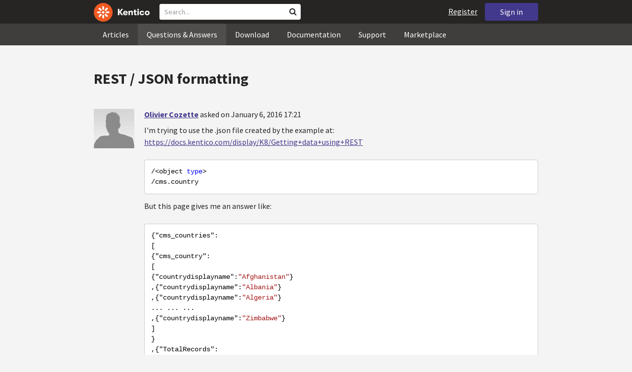

--- FILE ---
content_type: text/html; charset=utf-8
request_url: https://devnet.kentico.com/questions/rest-json-formatting
body_size: 21898
content:
<!DOCTYPE html>
<html  >
<head id="head"><title>
	REST  / JSON formatting
</title><meta charset="UTF-8" /> 
<meta http-equiv="X-UA-Compatible" content="IE=edge"/>
<meta name="viewport" content="width=device-width, initial-scale=1, maximum-scale=1"/>
<meta name="google-site-verification" content="JWey8gEnlg5ksHr1jGTVwp2WgxUKG9wTYuwP8uGl5L4" />

<link href="/DevNet/assets/css/devnet.min.pref.css" type="text/css" rel="stylesheet" media="screen" />

<link href="//fonts.googleapis.com/css?family=Source+Sans+Pro:700,400,300&amp;subset=latin,latin-ext" rel="stylesheet" type="text/css">
<script type="text/javascript" src="//ajax.googleapis.com/ajax/libs/jquery/1.7.2/jquery.min.js"></script>

<!--[if lt IE 9]>
  <script src="/DevNet/assets/js/html5shiv.js"></script>
  <script src="//css3-mediaqueries-js.googlecode.com/svn/trunk/css3-mediaqueries.js"></script>
<![endif]-->

<!--[if gt IE 8]>
  <script type="text/javascript" src="/DevNet/assets/js/highlight.min.js"></script>
<![endif]-->
<!--[if !IE]>-->
  <script type="text/javascript" src="/DevNet/assets/js/highlight.min.js"></script>
<!--<![endif]-->

<script type="text/javascript" src="/DevNet/assets/js/lib.min.js"></script>
<script type="text/javascript" src="/DevNet/assets/js/custom.min.js"></script>
<script type="text/javascript" src="//cdnjs.cloudflare.com/ajax/libs/jquery-cookie/1.4.1/jquery.cookie.js"></script>


<link rel="apple-touch-icon" sizes="57x57" href="/i/favicons/apple-touch-icon-57x57.png" />
<link rel="apple-touch-icon" sizes="114x114" href="/i/favicons/apple-touch-icon-114x114.png" />
<link rel="apple-touch-icon" sizes="72x72" href="/i/favicons/apple-touch-icon-72x72.png" />
<link rel="apple-touch-icon" sizes="144x144" href="/i/favicons/apple-touch-icon-144x144.png" />
<link rel="apple-touch-icon" sizes="60x60" href="/i/favicons/apple-touch-icon-60x60.png" />
<link rel="apple-touch-icon" sizes="120x120" href="/i/favicons/apple-touch-icon-120x120.png" />
<link rel="apple-touch-icon" sizes="76x76" href="/i/favicons/apple-touch-icon-76x76.png" />
<link rel="apple-touch-icon" sizes="152x152" href="/i/favicons/apple-touch-icon-152x152.png" />
<link rel="apple-touch-icon" sizes="180x180" href="/i/favicons/apple-touch-icon-180x180.png" />
<link rel="icon" type="image/png" href="/i/favicons/favicon-192x192.png" sizes="192x192" />
<link rel="icon" type="image/png" href="/i/favicons/favicon-160x160.png" sizes="160x160" />
<link rel="icon" type="image/png" href="/i/favicons/favicon-96x96.png" sizes="96x96" />
<link rel="icon" type="image/png" href="/i/favicons/favicon-16x16.png" sizes="16x16" />
<link rel="icon" type="image/png" href="/i/favicons/favicon-32x32.png" sizes="32x32" />
<meta name="msapplication-TileColor" content="#ef5a25" />
<meta name="msapplication-TileImage" content="/i/favicons/mstile-144x144.png" /> 
<link href="/App_Themes/Default/Images/favicon.ico" type="image/x-icon" rel="shortcut icon"/>
<link href="/App_Themes/Default/Images/favicon.ico" type="image/x-icon" rel="icon"/>
<script type="text/javascript" src='https://www.google.com/recaptcha/api.js'></script>

<script type="text/javascript">
	//<![CDATA[
collapseSignIn();
//]]>
</script><style>
.k-cookie-bar {
  display: none;
}

[style*=hidden] {
    display: block;
}
</style></head>
<body class="LTR ENUS ContentBody" >
    
    <form method="post" action="/questions/rest-json-formatting" id="form">
<div class="aspNetHidden">
<input type="hidden" name="__CMSCsrfToken" id="__CMSCsrfToken" value="/n5XPmQOGxIaPliX9cQHzFrYUiPxSCg+PlssiWotbVNGBWJ7wOjhdsfwbnfdhvr4bZbXEeVJ+mg6NZztGMLS9WY6TMmjm0bYALmrIe0gliARscFFlIvDW69CgNVmdtQcrziif92ziLaemL6zjld5Yw==" />
<input type="hidden" name="__EVENTTARGET" id="__EVENTTARGET" value="" />
<input type="hidden" name="__EVENTARGUMENT" id="__EVENTARGUMENT" value="" />

</div>

<script type="text/javascript">
//<![CDATA[
var theForm = document.forms['form'];
if (!theForm) {
    theForm = document.form;
}
function __doPostBack(eventTarget, eventArgument) {
    if (!theForm.onsubmit || (theForm.onsubmit() != false)) {
        theForm.__EVENTTARGET.value = eventTarget;
        theForm.__EVENTARGUMENT.value = eventArgument;
        theForm.submit();
    }
}
//]]>
</script>


<script src="/WebResource.axd?d=pynGkmcFUV13He1Qd6_TZF2lxjhmy_CyLKzRueKtjdJATXsna_mg1aeKziM1-ohTg4dXelBpU4qnAJViAqD_oDhctZ2XT3irYzNRp_Hc1TL5f8nchgaoV6xhbzuffH0X0&amp;t=638901608248157332" type="text/javascript"></script>

<input type="hidden" name="lng" id="lng" value="en-US" />
<script src="/CMSPages/GetResource.ashx?scriptfile=%7e%2fCMSScripts%2fWebServiceCall.js" type="text/javascript"></script>
<script type="text/javascript">
	//<![CDATA[

function PM_Postback(param) { if (window.top.HideScreenLockWarningAndSync) { window.top.HideScreenLockWarningAndSync(1080); } if(window.CMSContentManager) { CMSContentManager.allowSubmit = true; }; __doPostBack('m$am',param); }
function PM_Callback(param, callback, ctx) { if (window.top.HideScreenLockWarningAndSync) { window.top.HideScreenLockWarningAndSync(1080); }if (window.CMSContentManager) { CMSContentManager.storeContentChangedStatus(); };WebForm_DoCallback('m$am',param,callback,ctx,null,true); }
//]]>
</script>
<script src="/ScriptResource.axd?d=[base64]&amp;t=5c0e0825" type="text/javascript"></script>
<script src="/ScriptResource.axd?d=[base64]&amp;t=5c0e0825" type="text/javascript"></script>
<script type="text/javascript">
	//<![CDATA[

var CMS = CMS || {};
CMS.Application = {
  "language": "en",
  "imagesUrl": "/CMSPages/GetResource.ashx?image=%5bImages.zip%5d%2f",
  "isDebuggingEnabled": false,
  "applicationUrl": "/",
  "isDialog": false,
  "isRTL": "false"
};

//]]>
</script>
<div class="aspNetHidden">

	<input type="hidden" name="__VIEWSTATEGENERATOR" id="__VIEWSTATEGENERATOR" value="A5343185" />
	<input type="hidden" name="__SCROLLPOSITIONX" id="__SCROLLPOSITIONX" value="0" />
	<input type="hidden" name="__SCROLLPOSITIONY" id="__SCROLLPOSITIONY" value="0" />
</div>
    <script type="text/javascript">
//<![CDATA[
Sys.WebForms.PageRequestManager._initialize('manScript', 'form', ['tctxM',''], [], [], 90, '');
//]]>
</script>

    <div id="ctxM">

</div>
    <!-- Google Tag Manager -->
<script>(function(w,d,s,l,i){w[l]=w[l]||[];w[l].push({'gtm.start':
new Date().getTime(),event:'gtm.js'});var f=d.getElementsByTagName(s)[0],
j=d.createElement(s),dl=l!='dataLayer'?'&l='+l:'';j.async=true;j.src=
'https://www.googletagmanager.com/gtm.js?id='+i+dl;f.parentNode.insertBefore(j,f);
})(window,document,'script','dataLayer','GTM-5R6NXZG');</script>
<!-- End Google Tag Manager -->

<header class="navbar navbar-inverse navbar-fixed-top" id="header">
  <div class="container">
    <div class="row">
      <div class="col-md-6 col-sm-6 col-xs-12" id="header-first-child">
        <a class="navbar-logo" href="/">
          <svg xmlns="http://www.w3.org/2000/svg" viewBox="0 0 444.45 150" style="height:38px; margin-top:6px;"><defs><style>.cls-3{fill:#fff;}.cls-4{fill:#f05a22;}</style></defs><g id="Layer_2" data-name="Layer 2"><path class="cls-3" d="M214.1,72.45l19.73,25.31H219.94L203.44,75.6V97.76H191.82V47.55h11.62v22.3L220,47.55h13.77Z"/><path class="cls-3" d="M269.79,83.49H244.25c.21,4.55,3.23,7,8.1,7,3.38,0,5.53-.91,6.46-3.09h10.74c-1.07,6.81-8,11.33-17.21,11.33-11.77,0-19-6.67-19-18.18,0-11.33,7.39-18.18,18.65-18.18,10.76,0,18.07,6.67,18.07,16.42a37.45,37.45,0,0,1-.26,4.74Zm-10.54-6.82c-.08-4.54-2.66-7-7.32-7s-7.6,2.8-7.68,7Z"/><path class="cls-3" d="M276.39,63.19h11v5c2-3.87,6-6,11.19-6,8.4,0,12.63,4.73,12.63,14.12V97.74H300.13V80c0-5.81-1.65-8.46-6.09-8.46s-6.68,2.87-6.68,8.18V97.8h-11Z"/><path class="cls-3" d="M341.24,89v8.75a43.8,43.8,0,0,1-7.32.58c-5.17,0-12.27-1.15-12.27-12.73V71.86H316.2V63.19h5.45V52.93h11V63.19h7.83v8.67h-7.81V83.35c0,5.09,2.08,5.88,4.8,5.88A32.11,32.11,0,0,0,341.24,89Z"/><path class="cls-3" d="M346.25,53.5a6.68,6.68,0,1,1,.5,2.58,6.52,6.52,0,0,1-.5-2.58Zm1.3,9.69h10.9V97.74h-10.9Z"/><path class="cls-3" d="M364.84,80.47c0-10.91,7.1-18.18,18.5-18.18,10.32,0,17.07,5.46,17.93,14.06h-11c-.79-3.22-2.87-4.73-6.89-4.73-4.74,0-7.6,3.15-7.6,8.89s2.86,8.9,7.6,8.9c4,0,6.1-1.44,6.89-4.46h11c-.86,8.4-7.61,13.78-17.93,13.78C371.94,98.69,364.84,91.37,364.84,80.47Z"/><path class="cls-3" d="M406.07,80.47c0-10.54,7.32-18.18,19.23-18.18S444.45,70,444.45,80.47s-7.31,18.18-19.15,18.18S406.07,91,406.07,80.47Zm27.48,0c0-5.23-3.09-9-8.25-9s-8.25,3.73-8.25,9,3,9,8.25,9S433.55,85.71,433.55,80.47Z"/><circle class="cls-4" cx="75" cy="75" r="75"/><path class="cls-3" d="M75,65a10.07,10.07,0,1,1-7.1,3A10,10,0,0,1,75,65"/><path class="cls-3" d="M100.82,68.1h21.6a.86.86,0,0,1,.53.19.77.77,0,0,1,.28.48c.53,2.72,1.91,13.13-6.84,13.13H101c-8.5,0-8.69-13.8-.1-13.8"/><path class="cls-3" d="M49.18,81.9H27.58a.86.86,0,0,1-.53-.19.87.87,0,0,1-.28-.48c-.53-2.72-1.92-13.13,6.84-13.13H49.08c8.5,0,8.69,13.8.1,13.8"/><path class="cls-3" d="M88.38,51.86l15.28-15.28a.86.86,0,0,1,.5-.23.8.8,0,0,1,.54.14c2.32,1.57,10.64,7.92,4.44,14.12L98.21,61.54c-6,6-15.9-3.63-9.83-9.68"/><path class="cls-3" d="M61.62,98.14,46.34,113.41a.79.79,0,0,1-.5.24.8.8,0,0,1-.54-.14c-2.32-1.58-10.64-7.93-4.44-14.12L51.79,88.45C57.81,82.44,67.69,92.08,61.62,98.14Z"/><path class="cls-3" d="M68.1,49.18V27.57a.83.83,0,0,1,.19-.52.77.77,0,0,1,.48-.28c2.72-.52,13.13-1.92,13.13,6.85V49c0,8.5-13.8,8.69-13.8.1"/><path class="cls-3" d="M81.9,100.82v21.61a.83.83,0,0,1-.19.52.87.87,0,0,1-.48.28c-2.72.52-13.13,1.91-13.13-6.85V100.91C68.1,92.42,81.9,92.22,81.9,100.82Z"/><path class="cls-3" d="M51.87,61.62,36.59,46.34a.81.81,0,0,1-.24-.5.8.8,0,0,1,.14-.54c1.58-2.32,7.93-10.63,14.12-4.44L61.55,51.8c6,6-3.63,15.9-9.68,9.82"/><path class="cls-3" d="M98.13,88.38l15.28,15.27a.84.84,0,0,1,.24.51.8.8,0,0,1-.14.54c-1.58,2.32-7.93,10.63-14.13,4.44L88.45,98.2c-6-6,3.63-15.9,9.68-9.82"/></g></svg>
        </a>
        <div class="search" id="search"><div id="p_lt_zoneHeaderSearch_wSB1_pnlSearch" class="searchBox" onkeypress="javascript:return WebForm_FireDefaultButton(event, &#39;p_lt_zoneHeaderSearch_wSB1_btnSearch&#39;)">
	
    <label for="p_lt_zoneHeaderSearch_wSB1_txtWord" id="p_lt_zoneHeaderSearch_wSB1_lblSearch" class="search-label">Search for:</label>
    <input name="p$lt$zoneHeaderSearch$wSB1$txtWord" type="text" maxlength="1000" id="p_lt_zoneHeaderSearch_wSB1_txtWord" class="search-input form-control" placeholder="Search..." />
    <input type="submit" name="p$lt$zoneHeaderSearch$wSB1$btnSearch" value="Search" id="p_lt_zoneHeaderSearch_wSB1_btnSearch" class="search-button btn btn-primary" />
    
    <i class="fa fa-search"></i>
    <div id="p_lt_zoneHeaderSearch_wSB1_pnlPredictiveResultsHolder" class="predictiveSearchHolder">
		
    
	</div>  

</div>
</div>
      </div>
      <div class="col-md-6 col-sm-6 col-xs-12"  id="header-last-child">
        <a href="/sign-in?ReturnUrl=/questions/rest-json-formatting" class="btn btn-secondary button-header" id="sign">Sign in</a><a href="/register" class="navbar-name" id="user">Register</a>
        <span class="btn btn-secondary button-header button-navigation" id="nav-trigger">
          <i class="fa fa-reorder"></i> Menu
        </span>
      </div>
    </div>
  </div>
</header>
<nav class="navigation" id="navigation">
  <div class="container">
    <div class="row">
      <div class="col-md-12 col-sm-12 col-xs-12" id="navigation-child">
        <ul>
<li>
  <a href="/articles" class="">Articles</a>
</li><li>
  <a href="/questions-answers" class="active">Questions & Answers</a>
</li><li>
  <a href="/download" class="">Download</a>
</li><li>
  <a href="/documentation" class="">Documentation</a>
</li><li>
  <a href="/support" class="">Support</a>
</li><li>
  <a href="/marketplace" class="">Marketplace</a>
</li>
        </ul>
      </div>
    </div>
  </div>
</nav>
<div id="feedback">

</div>  
<div id="main-content">

<div class="outer-container outer-container-main">
  <div class="right">
    <div class="container">
      <div class="row">
        <div class="col-md-12 col-sm-12 col-xs-12">
          <div class="handle-alerts"></div><!--[if lte IE 7]>
<div class="alert alert-danger alert-dismissable"><button type="button" class="close" data-dismiss="alert" aria-hidden="true">&times;</button>You are using an obsolete web browser. Please upgrade the browser to be able to browse this site correctly.</div>
<![endif]-->
<div class="question-detail">

<h1>REST  / JSON formatting</h1>
<div class="media no-margin-bottom no-margin-top border-bottom padding-bottom-3">
  <!--[if lt IE 9]>
    <img class="thumbnail pull-left" src="/CMSPages/GetAvatar.aspx?avatarguid=a0b77137-331c-4f35-b5fe-65c0da28ec18&amp;maxsidesize=100" alt="Olivier Cozette" />
  <![endif]-->
  <div class="pull-left">
    <div class="thumbnail" style="background-image: url('/CMSPages/GetAvatar.aspx?avatarguid=a0b77137-331c-4f35-b5fe-65c0da28ec18&amp;maxsidesize=100');" title="Olivier Cozette">   
    </div>  
    

  </div>
  <div class="media-body">
      <h3 class="media-heading"><a href="/users/399024/olivier-cozette">Olivier Cozette</a> <span class="media-info">asked on January 6, 2016 17:21</span></h3>
      <div class="media-content"><p>I'm trying to use the .json file created by the example at: <a href="https://docs.kentico.com/display/K8/Getting+data+using+REST">https://docs.kentico.com/display/K8/Getting+data+using+REST</a></p>
<pre><code>/&lt;object type&gt; 
/cms.country
</code></pre>

<p>But this page gives me an answer like:</p>
<pre><code>{&quot;cms_countries&quot;: 
[
{&quot;cms_country&quot;: 
[
{&quot;countrydisplayname&quot;:&quot;Afghanistan&quot;}
,{&quot;countrydisplayname&quot;:&quot;Albania&quot;}
,{&quot;countrydisplayname&quot;:&quot;Algeria&quot;}
... ... ... 
,{&quot;countrydisplayname&quot;:&quot;Zimbabwe&quot;}
]
}
,{&quot;TotalRecords&quot;: 
[
{&quot;TotalRecords&quot;:&quot;246&quot;}
]
}
]
}
</code></pre>

<p>when all I need, will be something like:</p>
<pre><code>{&quot;countrydisplayname&quot;:&quot;Afghanistan&quot;}
,{&quot;countrydisplayname&quot;:&quot;Albania&quot;}
,{&quot;countrydisplayname&quot;:&quot;Algeria&quot;}
... ... ... 
,{&quot;countrydisplayname&quot;:&quot;Zimbabwe&quot;}
</code></pre>

<p>SO, <strong>is there a way to get my data using REST formatted to give me this answer</strong> instead of the original one ?</p>
<p>(I meant, to get rid of &quot;cms_countries&quot; and &quot;cms_country&quot;) I understand it will be possible also to parse this tree using other logic on my &quot;typeahead&quot; part, and use only the nodes I need, but...   all tutorials on the web are pointing to the easy exemples :(</p>
<p>Thanks </p>
</div>
      <div class="margin-top-1-5">
        
        <span class="btn btn-clear btn-label btn-xxs no-shadow btn-white-hover-color voteQuestion hidden" id="question-6813"><span class="number-votes">0  votes</span><span class="do-vote">Vote for this question</span></span>        
        <a href="/tag/rest" rel="tag" class="label label-secondary">rest</a><a href="/tag/json" rel="tag" class="label label-secondary">json</a>
    </div>  
  </div>
</div>
<script type="text/javascript">
//<![CDATA[
   var votedAnswers = [];
   var votedQuestion =  [];
   var ownAnswers =  [];
//]]>
</script>


<script type="text/javascript">
	//<![CDATA[
jQuery(document).ready(function(){

jQuery(".btn-user-edit-answer").click(function(){
  loadAnswerForEdit(this);
});

});

//]]>
</script></div>

<div class="questions">
  <h3>Correct Answer</h3>
  <div class="question correct container bg-correct" data-answerId="11505">      
    <div class="media no-border-top no-margin-bottom">
      <i class="fa fa-check-circle"></i>
      <div class="pull-left">
        <div class="thumbnail" style="background-image: url(/CMSPages/GetAvatar.aspx?avatarguid=a0b77137-331c-4f35-b5fe-65c0da28ec18&amp;maxsidesize=100);" title="Olivier Cozette">
        </div>
        
      </div>
      <div class="media-body">
        <h3 class="media-heading"><a href="/users/399024/olivier-cozette">Olivier Cozette</a> <span class="media-info">answered on January 11, 2016 16:18</span></h3>
        <div class="media-content">
          <div class="js-answer-text">
            <p>Just in case, if someone needs to use <strong>typeahead</strong> with a Kentico .json file:</p>
<p>using a file like:
{myKenticoSite}/rest/cms.country?format=json&amp;columns=CountryName</p>
<p><strong>(be aware... json can be case sensitive...)</strong></p>
<pre><code>&lt;script type='text/javascript'&gt; 
$(window).load(function(){
    var v01 = new Bloodhound({
        limit: 10,
        datumTokenizer: function (d) {
            return Bloodhound.tokenizers.whitespace(d.value);
        },
        queryTokenizer: Bloodhound.tokenizers.whitespace,
        prefetch: { 
            url: '{myKenticoSite}/rest/cms.country?format=json&amp;columns=Countrydisplayname',
            filter: function (v01) {  
                return $.map(v01.cms_countries[0].cms_country, function (myCountry) {  
                    return {        
                        value: myCountry.Countrydisplayname 
                    };
                });
            }
        }
    });

    // Initialize the Bloodhound suggestion engine
    v01.initialize(); 

    // Instantiate the Typeahead UI
    $('.typeahead').typeahead(
        {
            hint: true,
            highlight: true,
            minLength: 1
        }, 
        {
        //displayKey: 'value',
        displayKey: function (f01) {
                  return f01.value;
              },
        source: v01.ttAdapter()
    });
}); 

&lt;/script&gt; 


&lt;div class=&quot;bs-example&quot;&gt;
        &lt;input class=&quot;typeahead&quot;&gt;
&lt;/div&gt;
</code></pre>


          </div>
          <div class="media-addtional margin-top-1-5">
            <span class="btn btn-clear btn-label btn-xxs no-shadow btn-white-hover-color vote"><span class="number-votes">0  votes</span><span class="do-vote">Vote for this answer</span></span>
            <span class="btn btn-success btn-xxs no-shadow margin-right-0-25 unmark">Unmark Correct answer</span>  
            
          </div>
        </div>
      </div>
    </div>
  </div>
</div>
 
<div id="answers" class="border-bottom"><h3>Recent Answers</h3>
<hr class="no-margin-top" />

<div class="media no-border-top" data-answerId="11466">
  <!--[if lt IE 9]>
<img class="thumbnail pull-left" src="/CMSPages/GetAvatar.aspx?avatarguid=a9812a35-e4a5-408c-8a30-85b781a522c9&amp;maxsidesize=100" alt="Brenden Kehren" />
<![endif]-->
  <div class="pull-left">
    <div class="thumbnail" style="background-image: url(/CMSPages/GetAvatar.aspx?avatarguid=a9812a35-e4a5-408c-8a30-85b781a522c9&amp;maxsidesize=100);" title="Brenden Kehren">   
    </div>
    <img class="margin-left-1 margin-top-2 hidden-xs" alt="" src="https://i.imgur.com/TxliBYo.png" />
  </div>
  <div class="media-body">
    <h3 class="media-heading"><a href="/users/311946/brenden-kehren">Brenden Kehren</a>
      <span class="media-info">
        answered on January 6, 2016 17:44
        
      </span>
    </h3>
    <div class="media-content">
      <div class="js-answer-text">
        <p>Not sure you can modify that rest result but I've used this before in my ajax calls and simply used something like this to select the json you want/need:</p>
<pre><code>...
success: function (data) {
    var responseData = data.cms_countries[0].cms_country;
    ...
}
...
</code></pre>


      </div>
      <div class="media-addtional">
        <span class="btn btn-clear btn-label btn-xxs no-shadow btn-white-hover-color vote"><span class="number-votes">0 votes</span><span class="do-vote">Vote for this answer</span></span>
        <span class="btn btn-success btn-xxs no-shadow margin-right-0-25 mark">Mark as a Correct answer</span>        
        
      </div>
    </div>
  </div>
</div>



<div class="media no-border-top" data-answerId="11469">
  <!--[if lt IE 9]>
<img class="thumbnail pull-left" src="/CMSPages/GetAvatar.aspx?avatarguid=a0b77137-331c-4f35-b5fe-65c0da28ec18&amp;maxsidesize=100" alt="Olivier Cozette" />
<![endif]-->
  <div class="pull-left">
    <div class="thumbnail" style="background-image: url(/CMSPages/GetAvatar.aspx?avatarguid=a0b77137-331c-4f35-b5fe-65c0da28ec18&amp;maxsidesize=100);" title="Olivier Cozette">   
    </div>
    
  </div>
  <div class="media-body">
    <h3 class="media-heading"><a href="/users/399024/olivier-cozette">Olivier Cozette</a>
      <span class="media-info">
        answered on January 6, 2016 20:25
        
      </span>
    </h3>
    <div class="media-content">
      <div class="js-answer-text">
        <p>Thank Brenden, but I can't go further down the branches after the first element. Weird Json !
I'll post an answer if I came with another solution.</p>

      </div>
      <div class="media-addtional">
        <span class="btn btn-clear btn-label btn-xxs no-shadow btn-white-hover-color vote"><span class="number-votes">0 votes</span><span class="do-vote">Vote for this answer</span></span>
        <span class="btn btn-success btn-xxs no-shadow margin-right-0-25 mark">Mark as a Correct answer</span>        
        
      </div>
    </div>
  </div>
</div>



<div class="media no-border-top" data-answerId="11472">
  <!--[if lt IE 9]>
<img class="thumbnail pull-left" src="/CMSPages/GetAvatar.aspx?avatarguid=a9812a35-e4a5-408c-8a30-85b781a522c9&amp;maxsidesize=100" alt="Brenden Kehren" />
<![endif]-->
  <div class="pull-left">
    <div class="thumbnail" style="background-image: url(/CMSPages/GetAvatar.aspx?avatarguid=a9812a35-e4a5-408c-8a30-85b781a522c9&amp;maxsidesize=100);" title="Brenden Kehren">   
    </div>
    <img class="margin-left-1 margin-top-2 hidden-xs" alt="" src="https://i.imgur.com/TxliBYo.png" />
  </div>
  <div class="media-body">
    <h3 class="media-heading"><a href="/users/311946/brenden-kehren">Brenden Kehren</a>
      <span class="media-info">
        answered on January 6, 2016 21:23
        
      </span>
    </h3>
    <div class="media-content">
      <div class="js-answer-text">
        <p>Why can't you go further down the branches?  Aren't you writing your own JS methods?</p>

      </div>
      <div class="media-addtional">
        <span class="btn btn-clear btn-label btn-xxs no-shadow btn-white-hover-color vote"><span class="number-votes">0 votes</span><span class="do-vote">Vote for this answer</span></span>
        <span class="btn btn-success btn-xxs no-shadow margin-right-0-25 mark">Mark as a Correct answer</span>        
        
      </div>
    </div>
  </div>
</div>


</div>

<script type="text/javascript">
	//<![CDATA[
var questionId = 6813;
var allowMarkingAccepted = false ;
var formTitleLabel = jQuery("label[for=af_answerText]");
var formTitleToResetAfterError = null;

function gatherAnswerData() {
  var formData = gatherFormData("af"); 
  formData.questionId = questionId;
  return formData;
}

function onSuccess(data) { 
  
  var templateName = 'devnet.answer.answernew';
  var template = DEVNETSERVICE.getTemplate(templateName);
   
  jQuery.Mustache.add(templateName, template);
  jQuery('#answers').mustache(templateName, data);
  jQuery('#af_answerText').val('');
  jQuery('.mdd_preview').empty();
  jQuery('#preview-heading').hide();
  
  hideLoading('#af');
  showAlert('Your answer has been successfully added.', 'success');

  if (allowMarkingAccepted === true) {
      jQuery(".media").find(".mark").css("display", "inline-block");
      jQuery(".mark").last().click(function(){
        markAnswerAsCorrect(jQuery(this)[0], questionId);
      });
  }

  jQuery(".btn-user-edit-answer").last().click(function(){
    loadAnswerForEdit(this);
  });
}

function onError(jqXHR, textStatus, errorThrown) {
  hideLoading('#af');
  showAlert('An error occured.\n'+textStatus+'\n'+errorThrown+'\n'+jqXHR.responseText, 'danger');
}

function validateForm(formData){
  var valid = true;
  //check if Answer empty
   validateForNonEmpty(formData.answerText, function(){
    formTitleToResetAfterError = formTitleLabel.html();
    formTitleLabel.html('<i class="fa fa-times-circle"></i> Fill in Answer text, please.').parents('.form-group').addClass('has-error');
    valid = false;
  });

  //check if reCaptcha checked
  if(formData["#reCaptchaClientRespone"] === ""){
    jQuery("label[for=af_recaptcha]").html('<i class="fa fa-times-circle"></i> Verify you are not a robot, please.').parents('.form-group').addClass('has-error');
    valid = false;
  } else {
    jQuery("label[for=af_recaptcha]").html('');
  }
  return valid;
}

jQuery(document).ready(function(){

  transformEditorIntoMarkdownWithPreview("textarea.mdd_editor", ".mdd_preview");

  jQuery('#btnPostAnswer').click(function(event) {
    event.preventDefault(); 
    var formData = gatherAnswerData();
    formData["#reCaptchaClientRespone"] = jQuery('.g-recaptcha-response')[0].value;    
    if(validateForm(formData)){ 
      showLoading('#af');
      DEVNETSERVICE.postAnswer(formData, onSuccess, onError);  
    }
  });

  jQuery(".form-control").focusout(function(){
      if(jQuery(this).val() != ""){
        jQuery(this).parents('.form-group').removeClass('has-error');
        if (formTitleToResetAfterError != null){
          formTitleLabel.html(formTitleToResetAfterError);
          formTitleToResetAfterError = null;
        }
      }
    });
});
//]]>
</script>
<script type="text/javascript">
	//<![CDATA[
jQuery(document).ready(function(){
  jQuery(".vote").click(function(){
    voteForAnswer(this);
  });
  jQuery(".voteQuestion").click(function(){
    voteForQuestion(this);
  });
  jQuery(".vote").hover(function(){
   jQuery(this).find(".number-votes").hide();
   jQuery(this).find(".do-vote").show();
  }, function(){
    jQuery(this).find(".do-vote").hide();
    jQuery(this).find(".number-votes").show();
  });
  jQuery(".mark").click(function(){
    markAnswerAsCorrect(this, questionId);
    unloadAnswerFromEdit();
  });
  jQuery(".unmark").click(function(){
    unmarkCorrectAnswer(this, questionId);
    unloadAnswerFromEdit();
  });

  if (allowMarkingAccepted === true) {
      jQuery(".media").find(".mark").css("display", "inline-block");
      jQuery(".media").find(".unmark").css("display", "inline-block");
  }
  jQuery(".mdd_editor").focus(function(){
      jQuery("#preview-heading").show();
  });

  // mark already voted answers
  for (var i=0;i < votedAnswers.length;i++) {
    markButtonAsVoted(getAnswerVoteSelectorById(votedAnswers[i]));
  }

  // mark own answers
  for (var i=0;i < ownAnswers.length;i++) {
    markButtonAsOwn(getAnswerVoteSelectorById(ownAnswers[i]));
  }
  
/* VOTING FROM QUESTIONS NOT ENABLED
  for (var i=0;i < votedQuestion.length;i++) {
    voted(getQuestionVoteSelectorById(votedQuestion[i]));
  }
*/
});
//]]>
</script><p class="margin-top-1-5 margin-bottom-3" id="sign-in"><i class="fa fa-exclamation-triangle"></i>&nbsp;&nbsp;&nbsp;<a href="/sign-in?ReturnUrl=/questions/rest-json-formatting">Please, sign in to be able to submit a new answer.</a></p>
         </div>
       </div>
    </div>
  </div>
</div>
<footer class="outer-container outer-container-main">
  <div class="right">
    <div class="container">
      <div class="row">
        <div class="col-md-4 col-sm-4 col-xs-12">
          
          <h3>Sitemap</h3><ul>
		<li class="articles" style=""><a href="/articles" style="">Articles</a></li>
        <li class="articles" style=""><a href="/authors" style="">Authors</a></li>
		<li class="qa active" style=""><a href="/questions-answers" style="">Questions &amp; Answers</a></li>
		<li class="downloads" style=""><a href="/download/hotfixes" style="">Download</a></li>
		<li class="documentation" style=""><a href="/Documentation/" style="">Documentation</a></li>
		<li class="support" style=""><a href="/support" style="">Support</a></li>
		<li class="marketplace" style=""><a href="/marketplace" style="">Marketplace</a></li>
		<li class="old-forums" style=""><a href="/forums" style="">Forums (Obsolete)</a></li>
        <!--<li class="newsletter-archive" style=""><a href="/special-pages/developer-newsletter-archive" style="">Newsletter Archive</a></li>-->
</ul>


        </div>
        <div class="col-md-4 col-sm-4 col-xs-12">
          <h3>Suite of Solutions</h3>
<ul>
  <li><a href="https://xperience.io/product/content-management" target="_blank">Content management</a></li>
  <li><a href="https://xperience.io/product/digital-marketing" target="_blank">Digital marketing</a></li>
  <li><a href="https://xperience.io/product/commerce" target="_blank">Digital commerce</a></li>
  <li><a href="https://xperience.io/product/customer-data-platform" target="_blank">Customer data platform</a></li>
  <li><a href="https://xperience.io/product/marketing-commerce-automation" target="_blank">Automation</a></li>
  <li><a href="https://xperience.io/product/analytics" target="_blank">Analytics</a></li>
</ul>
        </div>
        <div class="col-md-4 col-sm-4 col-xs-12">
          <h3>Stay Connected</h3>
<ul>
  <li><a href="https://www.facebook.com/KenticoSoftware" target="_blank" class="social-media social-media--facebook">Facebook</a></li>
  <li><a href="https://www.youtube.com/c/kentico" target="_blank" class="social-media social-media--youtube">YouTube</a></li>
  <li><a href="https://x.com/Kentico" target="_blank" class="social-media social-media--twitter">X</a></li>
  <li><a href="https://www.linkedin.com/company/kenticosoftware" target="_blank" class="social-media social-media--linkedin">Linkedin</a></li>
  <!-- <li><a href="/rss" class="social-media social-media--rss"><span><i class="fa fa-rss fa-fw"></i></span>RSS Feeds</a></li> -->
  <!-- <li><a class="btn-newsletter social-media social-media--newsletter" ><span><i class="fa icon-kentico fa-fw"></i></span>Developer Newsletter</a></li> -->
</ul><ul>
<li>
<a href="/developer-newsletter-subscription">Developer newsletter</a>
</li>
</ul>
        </div>
      </div>
    </div>
    <div class="container">
      <div class="row">
        <div class="col-md-12">
          <h3>Kentico Software</h3>
<span style="margin-right: 16px;">Powered by <a href="https://www.xperience.io//"> Kentico</a>, Copyright © 2004-2026</span> | <a style="margin: 0 16px" href="https://xperience.io/policies/privacy-policy" target="_blank" title="Privacy">Privacy</a> <a href="https://xperience.io/policies/cookies-policy" target="_blank" title="Cookies policy">Cookies policy</a>
        </div>
      </div>
    </div>
  </div>
  </footer>
  </div>



    
    

<script type="text/javascript">
	//<![CDATA[
WebServiceCall('/cmsapi/webanalytics', 'LogHit', '{"NodeAliasPath":"/Questions-Answers/2016-01/REST-JSON-formatting","DocumentCultureCode":"en-us","UrlReferrer":""}')
//]]>
</script>
<script type="text/javascript">
//<![CDATA[

var callBackFrameUrl='/WebResource.axd?d=beToSAE3vdsL1QUQUxjWdR29zHjQe55GWAo6dfjc2U1maYkCxtdIXSt0fY143Au2L4cAH4tbLN12E8ioweURGwlVqS-nzfj0ZfzMQGvpa-IJuy9v9klhj9bjUvrt4LJc0&t=638901608248157332';
WebForm_InitCallback();//]]>
</script>

<script type="text/javascript">
	//<![CDATA[
jQuery(document).ready(function() {
  if(typeof hljs !== 'undefined') {
    hljs.initHighlightingOnLoad();
  }
  if(getLocalStorageValue('devnet-newquestion') === 'true'){
    showAlert('Your question has been successfully submited.', 'success');
    removeLocalStorageValue('devnet-newquestion');
  }
});
//]]>
</script>
<script type="text/javascript">
	//<![CDATA[
jQuery(document).ready(function(){
  jQuery('#scrollTo-handler.nav-sub a').click(function(){
     DoNotScrollOnOverflowedAnchor(jQuery(this));
  });
});
//]]>
</script>
<script type="text/javascript">
	//<![CDATA[
$( document ).ready(function() {	
	$(".btn-newsletter").click(function() {
	  $(".newsletter-subscription").toggle();
	});
});
//]]>
</script>
<script type="text/javascript">
//<![CDATA[

theForm.oldSubmit = theForm.submit;
theForm.submit = WebForm_SaveScrollPositionSubmit;

theForm.oldOnSubmit = theForm.onsubmit;
theForm.onsubmit = WebForm_SaveScrollPositionOnSubmit;
//]]>
</script>
  <input type="hidden" name="__VIEWSTATE" id="__VIEWSTATE" value="QphMEOY8oZmMg+S1mVtWrHMBEFxIQsQnh3quNXJYkH3Ozeux2ojgcrwuXUbkXz3U+2kHK0KK6bv1HALu7qX+8TBHEXayUuVKJ0svGRFkj0TScLfxjj/zaaxF8xfiJhNcLiKEjuqFRgtHqUh7xjTH5qYcpHjThWAuPIR0kkbl2wY+A3HCmRwdFpD/DpQSnNspZv4WjYHd3hdVZ/19IYDiruVxi3SBSLvi2QXZSYFBFqnmfN6ToY/[base64]/3/cFk4wilVGpKAcKjGTPbmX+UIYF016rKJBJCu7GjJmmLv7GLsPrOOlyVVm14K3ikxCQz1yOvtU6a7v4mUtYipNsYl3EnYBlExnAQqGv9t9CWySmg9E611omrwcpiU0ohvQ2Blh7YpoTFZbTjlMhdA+UKskV0QBMn8n/iSx2ZpKEeUjzISsiasGvcNo4V1hddCf4iSgnzL6iE8cJiK2ZNAAF+MhHnIEYlzF03TIWejihfEMYL6fPYSQxvUMecR6f5yZUFGIQmZgQdGDqnmXjY8eggzgWoidtu1aU6BnaiPvXpx/54K6vD9fIFSrXnWb5sW1NWsSCJOx9HWJ2h8k041IxzE1J9Y/eXGc84NI/tYnzHeC8aNtyp0PR1ueacJsgdYGdY1HTbIRXewTDWX2GLAvqlZ9Z0cv1iXLKeI64TuzAY1Svkz4p4+Ruv89qSi/aJtfCHFuwrVBhUBpo90oSv146oFtDUowf5lkvJ0y8iR8aYYkNQkQ+SUwTfFCpDMl12XGiMrrta5kjH/GWr8sSktBG6X0Iw2wgwYQBJ52TYoIEmI5SjWT5JdNyGswQznaGyLISHz6WHuiFvBAyZQwuQKKSLKj7gNA3e4PpL9vK/HybnYaZ+oiamCz9dYoufjELr7QxdZzBRa9reBeToKTn29c9597cWjoi3Od4McQ6R4KbFxk6d2qbvjJUjBIq0mt6J0nlHudHt98uEqbL0ZtQ6oWMmcQ6js8pwutty1DMoqcdoiuGou0Ufjokj6mNw7qEAad97F0DK+1MOLyr69T8coMJEiwPs47xw5k/NaSvt8aNfUSIz7z0PMW3yuhFZQe0CjpVZuZtDxrF3jKzja7AlRatWQz8MIkaPB7pFsEIWLYDgNtwHg6bLreDGmOIm4pVVnQYWuaBRFbezt15pKMSUeEGaypmDtdJLWLI3U9+5od9dFZIlr3KCzlyTXux2A7B6/5qdgpQV23+pN0pFz2/aF7+YfL+Xl6NqiPWhjffAcCdk7HoE5n3by6AhD23IgbzmopIr1HCXHvxeTa2edXODxZp+AYdyX3EgyRG+MaSInnes6j6Gg+SifuQ14FxRvzfflSvb/O4+OU3DrytpPChCFHpKz9HloWD+/+WmExxmfmForD7B0swhTzLPS2lCRNYVUZgmCEcc7N3f9p6ihgHgHpdBiHM5RjnxcUrMFx5ZjZLInFkzRaji6VkFT8uZxR/TJOHjtPXeyfxXdRVNX3V0nxaLdy+51lpo4t1cYGyj8alFmGeLN8YNLSipsF6QLF5dkDQWcgmuzbsOjWb/+RZml380H+oKPzzt0ljFqQiqId9d5N5MoDL8XIT7jX6SVoqMaaL6+aAFWzBDsM0m+mEw6jQjbv9/6IJny0yRh/TcAsgVv6CiaAsR9c6GBSqqp/0vPRyCUJ/9gvhEUFv1UpBa8aA+2gI7OXlhP3BeoxYKhBSRkm4eTrkgqBbs1k8QHlA+PQIdqe/lozokx5WxqZ5u64u/w4cMyFf+0n6PlDxbAiIrAi4EmfVPP6DWcNSpN6MNtRiHYxhqkYaozY75A5j7QF6omC0mVhGsQ4FL6pnw6VbZmkg0ySLYrX4Ut2ncEPzYI+JyvcPmmh5WgqbTJd/PS3IfDyX+M4WT61NFpVc7OPQmqr2qXH+llA1uvTxUCY3+/pzoknjTgEBBVVXRrpbyOTlPqQeWWs4s6uC4EhWN1i8awZXRrRUswR/Agx2Onf4Isifwbce/G0b9rNgfnck57JKyJezhErn7ZAdi1CVJVvwbGL4gxQn5iXgNVJnHvmYscuHwXRwu7JE8Xq8j94T7nbBMKMO2SrSB+ypzixGKb0vNFOG1/a6Td6KvkP4jv2TBZSJnyj5AkZGXx4YQBwnnSQvIX3xve6DPgEoAqHjNgeDc/jm2RjxXwA7uVjKLSxQNPLIdJLKn0tHd+D+7uStvohS3lNDp8k2DpWNSN7gkbY1K4n4POZPzCjc1ESWzN/1B9V14comHgPkx/szYxlpII9MGUgVJEvl3xsxET/+soMAQ3Zz/yKran9Fe1AZgMVrK9fc1WfjoKBL2zihEEslBpwkATDzY/1eDGUDEfjfX5dFC31jDo8DP0b4nltOvei0o5M7SF+hUg0rsB0ZL3ysIoxsd7i7A6UYOJkR8AwYH+h/jUlJfQLmM/lJvXbjqumqh7P45HQbd/jM4NAFXEIGDeoOszEX2/PFQFkNUovM9pDwbXcIt8EB5kfTrUwXLpI9B4tlVR6u3Uzx41CUxLoLAlDvY7eF6JFNGgCUFyUoKOuZzQvXL9TywmJ++TAFcBFLJUh74SpypQPK5AMGg/gPDNQKLAPKKAJJ6z9GECB6lKTt+pqMUX0gd/Px14hernEWkLRMAvkK+coCTl9JqzLnYu52wqEK5b0bY/yjhRCULL1LeI8t1MtCTlysVLLkeplMMle6t3Pmf6ARSmXdoq+UgO2/agnEsxYMiYcztl+6XbsCIDyldcb015qYN0z2RObyNaLi7axggHtwk03DCrXEjPZxPMW83eGHlnQY9RNZB4vVPapgac9M1ZsgptcD9g9VNyN8rLYznvS6myxPuImZQuoN6kAOpS3R2pM26+st/c3YaXKatdtROX96tbKGKV1xOHjQ9lL5XyNF7Xag6wuUHAqINKhEYdV4xkfSlu/l+XDHHrpWQmXma+zqSuIyo+RKNejHTSgmOE6cXnYWCkXM0sQyThy/fveRUOlUseymB1x+tdFxOf1YPQDLc6Zk/KvfwY7wN7ADBqg7eaYnBITpNI5q9M1YpuJf80cJXMU9adTeegN0ptkBYJY4HjFRxPfaOszCNR1ZaD4R6ozPr5aUv/0luBUbWPjyoBmydZRDcZY6HI3n4/[base64]/nnEJLkhrys1P5f06EfjTUC1xmIzWA9yKPOrqORTBgKzPcxNuSvjWUEgFsVBcA76ZUlirO0PgfB1hEKlKq6VRmRZnPenieuwrDj710arqtZetGpWhroR7fFpjrRQuHjQohfVsPybZramkgNLkK3t3LJL/VWHyUzynJzffBztHFqUAvW4O+kodyEnFfFhj9udiER7/RsW8jLWBPKGDVwoMN+Da+JVngVixtdwJG7irGFfN6flfDgNIYdNMNl7sC7uprFiF1YADR0xY7hmpD2O0PugMxMo7HcHEh0jAx76nLd6f5SIEHL1iYr096l7bkmi6Mzgp3MtPAcsQJ/SxfvOX7N4paYnWzAV8FZW/X/XJwNIXn5ejcVi4bqAL4ae+Px3GEtYM4zLJKGnjOQ+Mh78sXCUC61sqa+AebshWwgpLRrsPSX+ImFEqXfCnsNVxqN795DdoqoSeyoi7kuMA9AQOip1e5ZWuVs/AgSNU//fQ+khMp7R+PKuXUXuaOqUpmG3Fw/rwRiHMr6zkUZE6I7j1fJGYmlcevzj5M1JmOQUmiNNdwUe1Cwx2s6oPeoH7EYCMR89A1ymXC9x1cKTmH3RojZi5S/BHtiKJImH0YgUAmQXvP1msQeE7D4w2UQxIitd5kUYpohxUEQT8+/ffSMQfgthhmHko2ffz6JqtwNXpoINKjOy2x/bqf8GZCMjyG1JVq+47/yheFK7GVH1IVWmpdXibbXEJ+B1qbWYwcEHC7FjrnDiHnpPOaV3gTsgAx/I4Ev9kzDoIwl5Ap48YA11AGiwipOA2o4Ur8s91KOjYOSVApzXbigeYpa11e5Ww8NbFSRp6raInIAlVDZiwDCjNONDAET1tVa7WT97u+I2+vu5bc3X/GiXXB9nR4wP1Pfr3Hd/Ot2NUNGJupR/h0xyj3NmoCNi1qhrfGoow824k5aofgQQEATaAtzvd0pQQ3Dq6i2xgsdqHZZD2wUjTUDZE5ebfm/A38ip+nmCYJKwNorpenJZfvIVuuPauZFiYlCYiqCTumo1rHwDWA+3SdbLQOEvKr9ZkU5PQxqFiQ5JPi3BoWwE1h/bCRTTiU5mAFx5mMAwsMcLF4ksM01rN7qPa8ZZ42lq0UbiWkVj7J/BJ1mluRAWowZhyykBx1EJLD0X57+VHklpErNh0ZNECoI3OUqSPE7xNfp9DPxgLn2A6VlMARWPzjJGN3Y4FGvVvRs+FV+/ChGeIeRyXzQvpB1espEt1jItvc4ESzyKtufO+CmhzOojOQxr96XyXTrLKGcy/7/Mpb0nyVTRoCGlb0oAWhCe138fwHh+m7xE/8z92Kd+uN1iUKDYCaLNwAkXC7RzOzTHYKBkwUDH53TwDvOGmVhkuSgOhkeYDWDVGysQ/f+sA4pd6gXkaBGU9kcFyW5n0jrLth5UYOtv/Yvy3e6X1pMAIin38q6B9ocaYIrz2AyRq8XMjG/9gijSLAkcf/[base64]/mxeoIsC3wuyfk/oRGfQb6FgP1itjX4+vq6CbaEi2ddABGvIJZPZy72rGQzSXuW+b1pCYQqxyjH9sYYZNXX7bt0zAftwyNRojr+bUyl21ffQ9CdRj1C+s9L+yGm59KIsSfcdUQioKXZ6eGOn8v/ktAguwQDGDkxQ6zbANq/gOyNojYAcacTWyjPGS3nsSLnyK7wI85+0Zj1I217JmTviMOwFbsYKUOLJLI9nHveQQu9VjZEbtlyOrSpP0M01Gy6E6M7MJYLrDQl6KgzBCaU9OWn0Lep5cO4Y2rXoQ01l7lQro50HR8P80p2gvoOZLc39kRnlTOSNad1PpASJuOOFPhkS1qAm/nDxiXJmWciK0WPeKNBt80PaxDkXpzXzPqwJnGqR0W8qqYvnhqiaJNjlEGiwd4um1ZhANHmZnmxJzIJLzjFDDNYfI98fkojDG99f3qNPyavfwZF4CC7gh/2c79GH1WAHGjnQehLejCwnJDcOZjIt/tWJa6q6Z81svwSeaSSGjIhlh8NNxHVTVoiOqtwPWiLUUnCQy6v2MPWsP+1OpDK8/6U8O/UeEnxGio1Mby1pgIP80pPWpdYWq+w6RRpdFU5IHJBquz1y8axuYLiOKip7mzfpgqOheRHZrx7USQ6cOWHxawaZvNbPlehSWAzVEakK4Ur+MD/JwsZl7aAVuOs8djUaSdYnUwnv+e7b1zkc7lu11GTXPIwC8jwBX5EovWvZC4zxbhTO/4MRTixCjtmgxJ+swOcYYImBD5/JKhDGBVulSzUZVn+nytDVaVj6/WGsFExBtjpxCnqwsqP8wUkUSUGdelASnpm7P2piYiUtoZw0CC53RqvFpfVjKmEy0GbhFIGZY+e7tA9xKlpIE7fR+gA+l+eeU5YNpB4mqJZjzPHY6RF612BEP+fuxMknmD43/[base64]/mDG93fS5PJJkSPPZRmip22ypbGwcW4H7r+QIwNtXnLQ3wTMhM4Z52NrLq13ZCzqrdOn7jjS2vIUSLFNRRXNYRwanYXz/XXuwWgUtrWJc7jtljlKfGZAVUp5B82i9XemCnrlFu02lHTX6Po5gEKCHfCglRxKaNjs8ZXsCfwDylf32+F3Aoj/JTkkFcUhupk44yFbW9o1ODdtAg5LNKmW54KUgVvg9wG2L5IJ9oAjU4c5KyJvyh4HTjAWfyJecMYR8c3WPpgE97kJY1R9lwDrnZL6pF4PCE9BxkIvpT8AjRH9MDYUSABLPULtiXElKNjgInfof37N0Aea/ScSmOlwme8mheIGoMW55jFPX6YT9u26WD/YGl6hGKpyxaa+89lVrt0aDaaCwSKQgEXBtH9dYmj98ilbes+jLxv07FSTr5fJpmLdMkJ4BR1pPu00BEp9KMXxfMe2nAOGz6mlViA7MfzmqdFgTlKEFvV8bom83kdlt5Qg1vj0iqkUpVNl96ZD2uYVzFLWRdgqclhwli5Uh3fS10DWRAzIoPWLVPfvUne/yD8EpFqtw+vFAPQpqZYu3WIlb98MIk2I5N2j8yrLqUdSovUvL69o8XWWbhm01NHgO5e7JpLTL5M3GSYp5h1z/eVyT+vN9ephmqg2GruJBY1Hf/[base64]/c/2awSE8h9mdzaw9JmBvAOjjcscgkiKKdJuIiG3L/YYGlpb7AFZjHnkP2FMnNft793KVvI86XnL+XrFPN22E5+mkwkgr30YRDFYZlf1t/DZSaTYzSwHP2sQZm3Hd9+rwFD8JWlGF/[base64]/JKe8Kye9XGd5oyWvE3/9ZbJSrVD5CQyi4kpbw2wX8xYePRbHLZzpp/H6NVr3KO2430NKtCfD2amMQ3lA4PAp+TuP/vxCRYk2IK2kTCHMiC5ZePqX/4cNSTo4gYwT6XedyXTBtsBogS/4KLONuYEtjVBIunDxkpoqC1EPwHL1FQPkMYycBp1Nke3QLnsFN0j2GrUMr7E4shJ8leGbSjvBl8xV8XvJ0XjQl8OZ6CWpenWrI+DbuOWax5LOzicCbcXmTIl6uJT2vFvvuwTWZiPg15MJ4gVBRt6BMoBX0e6NEkUO4HFETu/Fl62C5YrMdYd+81OEb087rKaMHFAEE5Q13HeAIC/EPHlxNzaUT5I46eMe/Dx7V9divbHKNnnOutNKruCt2SLrNLlaRGyYVV/nSEokpuECy/WAqq30LPnMTp7GTgyI29cEQ9lOPTPcPJJap7htar37TJ5601P0wjRRu08H4755epKkOh687lnvaCBkPRVef/B7EjzNw6Y3td6dPGLno2/kK4s=" />
  <script type="text/javascript"> 
      //<![CDATA[
      if (window.WebForm_InitCallback) { 
        __theFormPostData = '';
        __theFormPostCollection = new Array();
        window.WebForm_InitCallback(); 
      }
      //]]>
    </script>
  </form>
</body>
</html>
